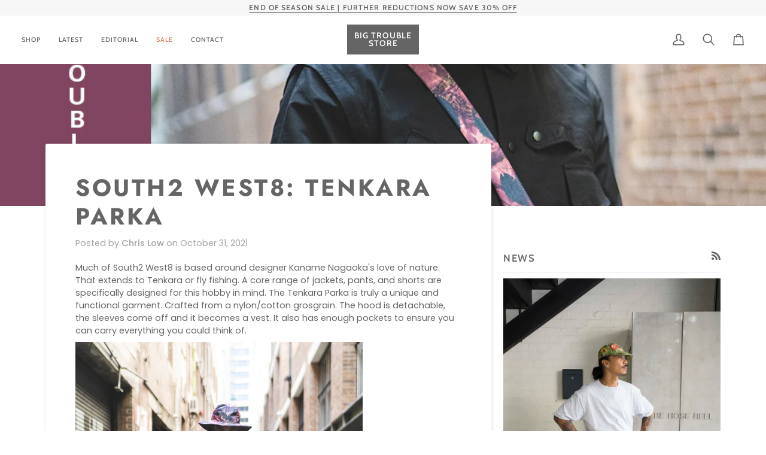

--- FILE ---
content_type: text/css
request_url: https://www.bigtroublestore.com/cdn/shop/t/46/assets/font-settings.css?v=89078295722294793651759334014
body_size: 632
content:
@font-face{font-family:Jost;font-weight:700;font-style:normal;font-display:swap;src:url(//www.bigtroublestore.com/cdn/fonts/jost/jost_n7.921dc18c13fa0b0c94c5e2517ffe06139c3615a3.woff2?h1=YmlndHJvdWJsZXN0b3JlLmNvbQ&h2=YmlnLXRyb3VibGUtc3RvcmUuYWNjb3VudC5teXNob3BpZnkuY29t&hmac=b6ee451fa00b5e1b1f8318faa5de6d1087bc6c8c481684b30123577d764fcf8f) format("woff2"),url(//www.bigtroublestore.com/cdn/fonts/jost/jost_n7.cbfc16c98c1e195f46c536e775e4e959c5f2f22b.woff?h1=YmlndHJvdWJsZXN0b3JlLmNvbQ&h2=YmlnLXRyb3VibGUtc3RvcmUuYWNjb3VudC5teXNob3BpZnkuY29t&hmac=8bedd0fc896d5afc3b1cf7bfe6077912e3da5ff3c5bfd13bccaaf02712557423) format("woff")}@font-face{font-family:Poppins;font-weight:400;font-style:normal;font-display:swap;src:url(//www.bigtroublestore.com/cdn/fonts/poppins/poppins_n4.0ba78fa5af9b0e1a374041b3ceaadf0a43b41362.woff2?h1=YmlndHJvdWJsZXN0b3JlLmNvbQ&h2=YmlnLXRyb3VibGUtc3RvcmUuYWNjb3VudC5teXNob3BpZnkuY29t&hmac=13f3f49efb4a2645389b6fd0986c4486463f8b0c8d0f07a20b275461ddfd007b) format("woff2"),url(//www.bigtroublestore.com/cdn/fonts/poppins/poppins_n4.214741a72ff2596839fc9760ee7a770386cf16ca.woff?h1=YmlndHJvdWJsZXN0b3JlLmNvbQ&h2=YmlnLXRyb3VibGUtc3RvcmUuYWNjb3VudC5teXNob3BpZnkuY29t&hmac=9d1f375e8edfc5952a404e3732689641607767e11d53bdec0e3b0003a4f69a7d) format("woff")}@font-face{font-family:Cabin;font-weight:500;font-style:normal;font-display:swap;src:url(//www.bigtroublestore.com/cdn/fonts/cabin/cabin_n5.0250ac238cfbbff14d3c16fcc89f227ca95d5c6f.woff2?h1=YmlndHJvdWJsZXN0b3JlLmNvbQ&h2=YmlnLXRyb3VibGUtc3RvcmUuYWNjb3VudC5teXNob3BpZnkuY29t&hmac=badbfb0ab7ef0e3e95430791364c9170261a6236d9d7f920fcac3474db9fbcf5) format("woff2"),url(//www.bigtroublestore.com/cdn/fonts/cabin/cabin_n5.46470cf25a90d766aece73a31a42bfd8ef7a470b.woff?h1=YmlndHJvdWJsZXN0b3JlLmNvbQ&h2=YmlnLXRyb3VibGUtc3RvcmUuYWNjb3VudC5teXNob3BpZnkuY29t&hmac=063a313e8c5b6c11230788b4bf54000d28bcae6d43e0dc24e94356b4a8925a8f) format("woff")}@font-face{font-family:Jost;font-weight:800;font-style:normal;font-display:swap;src:url(//www.bigtroublestore.com/cdn/fonts/jost/jost_n8.3cf5e98b5ecbf822f9fccf0e49e49a03e21bd8ac.woff2?h1=YmlndHJvdWJsZXN0b3JlLmNvbQ&h2=YmlnLXRyb3VibGUtc3RvcmUuYWNjb3VudC5teXNob3BpZnkuY29t&hmac=b9445b641ddfa1e6e7ec05d945ea46317c9cf000478ad642a34524f8cc712d3d) format("woff2"),url(//www.bigtroublestore.com/cdn/fonts/jost/jost_n8.dbe90b7c788249ac8931bcf34b35a1a9cdfaf184.woff?h1=YmlndHJvdWJsZXN0b3JlLmNvbQ&h2=YmlnLXRyb3VibGUtc3RvcmUuYWNjb3VudC5teXNob3BpZnkuY29t&hmac=ab563ab6b4cc831b7b2f671cf4e351d31a85566922334a69610286a64746bbe3) format("woff")}@font-face{font-family:Cabin;font-weight:600;font-style:normal;font-display:swap;src:url(//www.bigtroublestore.com/cdn/fonts/cabin/cabin_n6.c6b1e64927bbec1c65aab7077888fb033480c4f7.woff2?h1=YmlndHJvdWJsZXN0b3JlLmNvbQ&h2=YmlnLXRyb3VibGUtc3RvcmUuYWNjb3VudC5teXNob3BpZnkuY29t&hmac=8217d242b4e96e6ff1a56307dd194ba081cb76795a25a2658a774433adbece9f) format("woff2"),url(//www.bigtroublestore.com/cdn/fonts/cabin/cabin_n6.6c2e65d54c893ad9f1390da3b810b8e6cf976a4f.woff?h1=YmlndHJvdWJsZXN0b3JlLmNvbQ&h2=YmlnLXRyb3VibGUtc3RvcmUuYWNjb3VudC5teXNob3BpZnkuY29t&hmac=8eb667aec23f336e4da1400ed188ddc925fd6584294e5f7e459b07f156588c8c) format("woff")}@font-face{font-family:Poppins;font-weight:500;font-style:normal;font-display:swap;src:url(//www.bigtroublestore.com/cdn/fonts/poppins/poppins_n5.ad5b4b72b59a00358afc706450c864c3c8323842.woff2?h1=YmlndHJvdWJsZXN0b3JlLmNvbQ&h2=YmlnLXRyb3VibGUtc3RvcmUuYWNjb3VudC5teXNob3BpZnkuY29t&hmac=da3524315aaa610d3a3ecf2764ce94fa03df6d516fce76ce654eb14956153d0e) format("woff2"),url(//www.bigtroublestore.com/cdn/fonts/poppins/poppins_n5.33757fdf985af2d24b32fcd84c9a09224d4b2c39.woff?h1=YmlndHJvdWJsZXN0b3JlLmNvbQ&h2=YmlnLXRyb3VibGUtc3RvcmUuYWNjb3VudC5teXNob3BpZnkuY29t&hmac=782812af144628d8de73837471dce031da4304bffd5498725944da7670bea32a) format("woff")}@font-face{font-family:Poppins;font-weight:400;font-style:italic;font-display:swap;src:url(//www.bigtroublestore.com/cdn/fonts/poppins/poppins_i4.846ad1e22474f856bd6b81ba4585a60799a9f5d2.woff2?h1=YmlndHJvdWJsZXN0b3JlLmNvbQ&h2=YmlnLXRyb3VibGUtc3RvcmUuYWNjb3VudC5teXNob3BpZnkuY29t&hmac=ce07580fb29b016bd6481fda3b63fe692417d4bd795c0963a623eb18d0ec3074) format("woff2"),url(//www.bigtroublestore.com/cdn/fonts/poppins/poppins_i4.56b43284e8b52fc64c1fd271f289a39e8477e9ec.woff?h1=YmlndHJvdWJsZXN0b3JlLmNvbQ&h2=YmlnLXRyb3VibGUtc3RvcmUuYWNjb3VudC5teXNob3BpZnkuY29t&hmac=e9a791831286435d773ebffc62e925a11484d0b8b32cd9cd842a7ba23b429123) format("woff")}@font-face{font-family:Poppins;font-weight:500;font-style:italic;font-display:swap;src:url(//www.bigtroublestore.com/cdn/fonts/poppins/poppins_i5.6acfce842c096080e34792078ef3cb7c3aad24d4.woff2?h1=YmlndHJvdWJsZXN0b3JlLmNvbQ&h2=YmlnLXRyb3VibGUtc3RvcmUuYWNjb3VudC5teXNob3BpZnkuY29t&hmac=9504f11b882d115919ff4a8e0d4ea54711a7708355c94bd68f172d9992d23a0e) format("woff2"),url(//www.bigtroublestore.com/cdn/fonts/poppins/poppins_i5.a49113e4fe0ad7fd7716bd237f1602cbec299b3c.woff?h1=YmlndHJvdWJsZXN0b3JlLmNvbQ&h2=YmlnLXRyb3VibGUtc3RvcmUuYWNjb3VudC5teXNob3BpZnkuY29t&hmac=efcc14b762602fc33798a004dcc6cd409aa70b7beca74fd20a74c15787277c07) format("woff")}
/*# sourceMappingURL=/cdn/shop/t/46/assets/font-settings.css.map?v=89078295722294793651759334014 */
